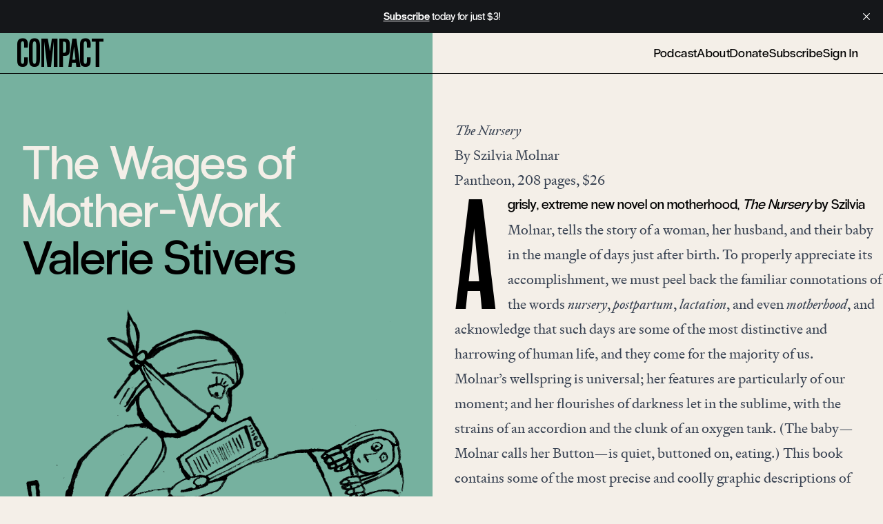

--- FILE ---
content_type: text/html; charset=utf-8
request_url: https://www.compactmag.com/article/the-wages-of-mother-work/
body_size: 11993
content:
<!DOCTYPE html>
<html lang="en">
<head>

    <meta charset="utf-8" />
    <meta name="viewport" content="width=device-width, initial-scale=1">
    <link rel="stylesheet" href="https://www.compactmag.com/assets/built/index.css?v=805a7df7ea" />

    

        <title>The Wages of Mother-Work | Compact</title>

    <meta name="image" content="https://api.microlink.io?url=https://www.compactmag.com/article/the-wages-of-mother-work/&screenshot=true&meta=false&embed=screenshot.url"/>
    <meta itemprop="image" content="https://api.microlink.io?url=https://www.compactmag.com/article/the-wages-of-mother-work/&screenshot=true&meta=false&embed=screenshot.url" />
    <meta property="image" content="https://api.microlink.io?url=https://www.compactmag.com/article/the-wages-of-mother-work/&screenshot=true&meta=false&embed=screenshot.url" />

    <meta name="og:image" content="https://api.microlink.io?url=https://www.compactmag.com/article/the-wages-of-mother-work/&screenshot=true&meta=false&embed=screenshot.url"/>
    <meta itemprop="og:image" content="https://api.microlink.io?url=https://www.compactmag.com/article/the-wages-of-mother-work/&screenshot=true&meta=false&embed=screenshot.url" />
    <meta property="og:image" content="https://api.microlink.io?url=https://www.compactmag.com/article/the-wages-of-mother-work/&screenshot=true&meta=false&embed=screenshot.url" />

    <meta name="twitter:image" content="https://api.microlink.io?url=https://www.compactmag.com/article/the-wages-of-mother-work/&screenshot=true&meta=false&embed=screenshot.url"/>
    <meta itemprop="twitter:image" content="https://api.microlink.io?url=https://www.compactmag.com/article/the-wages-of-mother-work/&screenshot=true&meta=false&embed=screenshot.url" />
    <meta property="twitter:image" content="https://api.microlink.io?url=https://www.compactmag.com/article/the-wages-of-mother-work/&screenshot=true&meta=false&embed=screenshot.url" />

    

        <meta name="twitter:title" content="The Wages of Mother-Work | Compact">
    
    <meta name="twitter:site" content="@compactmag_">
    
    <link rel="icon" href="https://www.compactmag.com/content/images/2024/02/favicon.ico" type="image/x-icon">
    <link rel="canonical" href="https://www.compactmag.com/article/the-wages-of-mother-work/">
    <meta name="referrer" content="no-referrer-when-downgrade">
    
    <meta property="og:site_name" content="Compact">
    <meta property="og:type" content="article">
    <meta property="og:title" content="The Wages of Mother-Work">
    <meta property="og:description" content="The Nursery
By Szilvia Molnar
Pantheon, 208 pages, $26

A grisly, extreme new novel on motherhood, The Nursery by Szilvia Molnar, tells the story of a woman, her husband, and their baby in the mangle of days just after birth. To properly appreciate its accomplishment, we must peel back the">
    <meta property="og:url" content="https://www.compactmag.com/article/the-wages-of-mother-work/">
    <meta property="og:image" content="https://www.compactmag.com/content/images/size/w1200/2024/02/c53344e794d0b239d0b4d35a8b3fa77250b6f05f-1494x1281.png">
    <meta property="article:published_time" content="2023-03-20T11:00:00.000Z">
    <meta property="article:modified_time" content="2025-05-20T19:33:20.000Z">
    <meta property="article:tag" content="motherhood">
    <meta property="article:tag" content="family">
    <meta property="article:tag" content="literature">
    <meta property="article:tag" content="book reviews">
    
    <meta property="article:publisher" content="https://www.facebook.com/CompactMag">
    <meta name="twitter:card" content="summary_large_image">
    <meta name="twitter:title" content="The Wages of Mother-Work">
    <meta name="twitter:description" content="The Nursery
By Szilvia Molnar
Pantheon, 208 pages, $26

A grisly, extreme new novel on motherhood, The Nursery by Szilvia Molnar, tells the story of a woman, her husband, and their baby in the mangle of days just after birth. To properly appreciate its accomplishment, we must peel back the">
    <meta name="twitter:url" content="https://www.compactmag.com/article/the-wages-of-mother-work/">
    <meta name="twitter:image" content="https://www.compactmag.com/content/images/size/w1200/2024/02/c53344e794d0b239d0b4d35a8b3fa77250b6f05f-1494x1281.png">
    <meta name="twitter:label1" content="Written by">
    <meta name="twitter:data1" content="Valerie Stivers">
    <meta name="twitter:label2" content="Filed under">
    <meta name="twitter:data2" content="motherhood, family, literature, book reviews">
    <meta name="twitter:site" content="@compactmag_">
    <meta name="twitter:creator" content="Valerie_Reads">
    <meta property="og:image:width" content="1200">
    <meta property="og:image:height" content="1029">
    
    <script type="application/ld+json">
{
    "@context": "https://schema.org",
    "@type": "Article",
    "publisher": {
        "@type": "Organization",
        "name": "Compact",
        "url": "https://www.compactmag.com/",
        "logo": {
            "@type": "ImageObject",
            "url": "https://www.compactmag.com/content/images/2024/02/COMPACT-Logo.png"
        }
    },
    "author": {
        "@type": "Person",
        "name": "Valerie Stivers",
        "url": "https://www.compactmag.com/contributor/valerie-stivers/",
        "sameAs": [
            "https://twitter.com/Valerie_Reads",
            "https://x.com/Valerie_Reads"
        ]
    },
    "headline": "The Wages of Mother-Work",
    "url": "https://www.compactmag.com/article/the-wages-of-mother-work/",
    "datePublished": "2023-03-20T11:00:00.000Z",
    "dateModified": "2025-05-20T19:33:20.000Z",
    "image": {
        "@type": "ImageObject",
        "url": "https://www.compactmag.com/content/images/size/w1200/2024/02/c53344e794d0b239d0b4d35a8b3fa77250b6f05f-1494x1281.png",
        "width": 1200,
        "height": 1029
    },
    "keywords": "motherhood, family, literature, book reviews",
    "description": "The Nursery\nBy Szilvia Molnar\nPantheon, 208 pages, $26\n\nA grisly, extreme new novel on motherhood, The Nursery by Szilvia Molnar, tells the story of a woman, her husband, and their baby in the mangle of days just after birth. To properly appreciate its accomplishment, we must peel back the familiar connotations of the words nursery, postpartum, lactation, and even motherhood, and acknowledge that such days are some of the most distinctive and harrowing of human life, and they come for the majori",
    "mainEntityOfPage": "https://www.compactmag.com/article/the-wages-of-mother-work/"
}
    </script>

    <meta name="generator" content="Ghost 6.13">
    <link rel="alternate" type="application/rss+xml" title="Compact" href="https://www.compactmag.com/rss/">
    <script defer src="https://cdn.jsdelivr.net/ghost/portal@~2.56/umd/portal.min.js" data-i18n="true" data-ghost="https://www.compactmag.com/" data-key="1f1eb10fe43e15d20d852750c0" data-api="https://compact.ghost.io/ghost/api/content/" data-locale="en" crossorigin="anonymous"></script><style id="gh-members-styles">.gh-post-upgrade-cta-content,
.gh-post-upgrade-cta {
    display: flex;
    flex-direction: column;
    align-items: center;
    font-family: -apple-system, BlinkMacSystemFont, 'Segoe UI', Roboto, Oxygen, Ubuntu, Cantarell, 'Open Sans', 'Helvetica Neue', sans-serif;
    text-align: center;
    width: 100%;
    color: #ffffff;
    font-size: 16px;
}

.gh-post-upgrade-cta-content {
    border-radius: 8px;
    padding: 40px 4vw;
}

.gh-post-upgrade-cta h2 {
    color: #ffffff;
    font-size: 28px;
    letter-spacing: -0.2px;
    margin: 0;
    padding: 0;
}

.gh-post-upgrade-cta p {
    margin: 20px 0 0;
    padding: 0;
}

.gh-post-upgrade-cta small {
    font-size: 16px;
    letter-spacing: -0.2px;
}

.gh-post-upgrade-cta a {
    color: #ffffff;
    cursor: pointer;
    font-weight: 500;
    box-shadow: none;
    text-decoration: underline;
}

.gh-post-upgrade-cta a:hover {
    color: #ffffff;
    opacity: 0.8;
    box-shadow: none;
    text-decoration: underline;
}

.gh-post-upgrade-cta a.gh-btn {
    display: block;
    background: #ffffff;
    text-decoration: none;
    margin: 28px 0 0;
    padding: 8px 18px;
    border-radius: 4px;
    font-size: 16px;
    font-weight: 600;
}

.gh-post-upgrade-cta a.gh-btn:hover {
    opacity: 0.92;
}</style><script async src="https://js.stripe.com/v3/"></script>
    <script defer src="https://cdn.jsdelivr.net/ghost/sodo-search@~1.8/umd/sodo-search.min.js" data-key="1f1eb10fe43e15d20d852750c0" data-styles="https://cdn.jsdelivr.net/ghost/sodo-search@~1.8/umd/main.css" data-sodo-search="https://compact.ghost.io/" data-locale="en" crossorigin="anonymous"></script>
    <script defer src="https://cdn.jsdelivr.net/ghost/announcement-bar@~1.1/umd/announcement-bar.min.js" data-announcement-bar="https://www.compactmag.com/" data-api-url="https://www.compactmag.com/members/api/announcement/" crossorigin="anonymous"></script>
    <link href="https://www.compactmag.com/webmentions/receive/" rel="webmention">
    <script defer src="/public/cards.min.js?v=805a7df7ea"></script>
    <link rel="stylesheet" type="text/css" href="/public/cards.min.css?v=805a7df7ea">
    <script defer src="/public/member-attribution.min.js?v=805a7df7ea"></script>
    <script defer src="/public/ghost-stats.min.js?v=805a7df7ea" data-stringify-payload="false" data-datasource="analytics_events" data-storage="localStorage" data-host="https://www.compactmag.com/.ghost/analytics/api/v1/page_hit"  tb_site_uuid="65afbdb5-30bf-4286-acc4-9535069adb42" tb_post_uuid="e808afba-98ce-44e2-b757-6b8fd64dccfb" tb_post_type="post" tb_member_uuid="undefined" tb_member_status="undefined"></script><style>:root {--ghost-accent-color: #000000;}</style>
    <!-- Google tag (gtag.js) -->
<script async src="https://www.googletagmanager.com/gtag/js?id=G-HHLZ41QEXJ"></script>
<script>
  window.dataLayer = window.dataLayer || [];
  function gtag(){dataLayer.push(arguments);}
  gtag('js', new Date());

  gtag('config', 'G-HHLZ41QEXJ');
</script>

</head>

 <body class="post-template tag-motherhood tag-family tag-literature tag-book-reviews tag-hash-header-illustration tag-hash-header-teal tag-hash-import-2024-02-13-15-45 pt-0 bg-cream text-black">
    <div class="!relative">
        <div style="position:fixed;top:0;left:0;width:100vw;height:var(--header-height);background:inherit;z-index:10;"></div>
         
        <header id="navigation-header" class="w-full bg-cream z-40 border-b border-b-black relative animate-appear">
  <div class="h-full w-full flex items-center justify-between max-w-full mx-auto pt-2 pb-2 px-4">
    <!-- logo -->
    <div id="logo-container" class="sm:w-auto">
        <a href="/" class="logo-mini inline-block ml-2 mr-4 text-black font-normal no-underline leading-[0.7em] h-[0.8em] -mt-2">Compact</a>
    </div>
    <!-- primary nav -->
    <div class="w-full flex align-self-center text-lg overflow-x-auto md:justify-end">
        <nav class="flex whitespace-nowrap -translate-y-0.5 md:border-black md:border-t-0 antialiased pl-2 md:w-full md:justify-end">
            <ul class="nav pr-5 flex gap-x-6 gap-y-0 pt-1  ">

    
        <li class="nav-podcast navlink"><a href="https://www.compactmag.com/podcast/">Podcast</a></li>
        <li class="nav-about navlink"><a href="https://www.compactmag.com/about/">About</a></li>
        <li class="nav-donate navlink"><a href="https://www.compactmag.com/donate/">Donate</a></li>

        <li class="navlink">
            <a href="/subscribe/">Subscribe</a>
        </li>
        <li class="navlink">
            <a href="/signin">Sign In</a>
        </li>

</ul>
        </nav>
    </div>
  </div>
</header>
        <div class="">
    


        <article id="post-65cb8f0c98440000019db223" class="post tag-motherhood tag-family tag-literature tag-book-reviews tag-hash-header-illustration tag-hash-header-teal tag-hash-import-2024-02-13-15-45 two-column post-access-public  relative w-full lg:grid lg:grid-areas-right-align lg:grid-cols-article lg:grid-rows-article">
            
            
            <header id="page-header" class="text-left antialiased relative grid-in-header row-span-1 mb-auto min-h-auto xl:min-h-[0vh] -mt-[var(--header-height)]">

<div class="xl:w-[49vw] max-w-[820px] max-w-[var(--max-content-width)] mx-auto ml-auto pt-[calc(var(--header-height)_*2)]">

<div data-caption="Illustration: Scott Menchin" class="p-4 pt-5 sm:px-8 w-full h-full lg:min-h-[90vh] flex flex-col items-stretch  relative  after:absolute after:bottom-4 after:right-4 md:after:right-8 lg:after:right-8 after:h-4 after:-mb-10 after:z-[-1] after:px-0 after:-translate-y-1 after:w-full after:text-right after:text-caption-credit after:content-[attr(data-caption)] after:text-zinc-500/80 after:antialiased after:tracking-wider after:uppercase lg:after:translate-x-8 h-auto">
    
    <!-- 
    tags:
        motherhood
        family
        literature
        book reviews
    -->
    
      <div class="flex flex-col  lg:w-full basis-1/2 mb-1.5 sm:mb-auto lg:mb-0 self-stretch">
        <h1 class="mt-2 pb-0 heading-02 leading-none

                text-cream
        ">
            The Wages of Mother-Work
        </h1>
        <h2 class="pb-2 heading-02 leading-none text-black mix-blend-multiply mb-8 flex-grow "><a href="/contributor/valerie-stivers/">Valerie Stivers</a></h2>

            

        <div class="w-full pt-4 md:mt-auto text-helper-01 
                 hidden 
                            justify-between">
            <time class="block text-black" datetime="2023-03-20">
                March 20, 2023
            </time>
            <div class="relative group z-50">
    <a
        class="inline-flex items-center space-x-1 text-helper-01 after:content-['↗'] after:ml-1"
        href="#"
        rel="ugc"
    >
        <span>
            Share
        </span>
       
    </a>

    <div
        class="absolute z-50 right-2 h-0 overflow-clip w-[240px] pb-0 border-b-16 border-b-transparent bottom-full transition-all translate-x-4 group-hover:translate-y-1/2 group-hover:duration-500 group-hover:h-[245px] duration-200 rounded-sm ease-out group-hover:ease-out drop-shadow-md"
    >
        <div class="group-hover:flex group-hover:flex-col border-8 border-white">
            <a
                class="bg-white flex items-center px-4 py-4 space-x-2 text-helper-01 text-black hover:bg-gray-50 with-arrow after:content-['↗']"
                href="https://twitter.com/intent/tweet?url=https://www.compactmag.com/article/the-wages-of-mother-work/&amp;text=The%20Wages%20of%20Mother-Work" target="_blank" rel="noopener"
            >
                <img src="https://www.compactmag.com/assets/icons/X.svg?v=805a7df7ea" class="w-4 h-4" />
                <span>
                    Share via X
                </span>
                
            </a>
            
            <div class="border-t border-gray-200"></div>
            <a
                class="bg-white flex items-center px-4 py-4 space-x-2 text-helper-01 text-black hover:bg-gray-50 with-arrow after:content-['↗']"
                href="https://www.facebook.com/sharer.php?u=https://www.compactmag.com/article/the-wages-of-mother-work/" target="_blank" rel="noopener"
            >
                <img src="https://www.compactmag.com/assets/icons/Facebook.svg?v=805a7df7ea" class="w-4 h-4" />
                <span>
                    Share via Facebook
                </span>
            </a>
            <div class="border-t border-gray-200"></div>
            <a
                class="bg-white flex items-center px-4 py-4 space-x-2 text-helper-01 text-black hover:bg-gray-50 with-arrow after:content-['↗']"
                href="mailto:?subject=The%20Wages%20of%20Mother-Work&body=https://www.compactmag.com/article/the-wages-of-mother-work/"
                target="_blank" rel="noopener"
            >
                <img src="https://www.compactmag.com/assets/icons/Email.svg?v=805a7df7ea" class="w-4 h-4" />
                <span>
                    Share via email
                </span>

            </a>
            <div class="border-t border-gray-200"></div>
            <a
            id="copy-link"
                class="bg-white flex items-center px-4 py-4 space-x-2 text-helper-01 antialiased text-black hover:bg-gray-50"
                href="#"
                rel="ugc"
            >
                <img src="https://www.compactmag.com/assets/icons/Link.svg?v=805a7df7ea" class="w-3.5 h-3.5" />
                <span>
                    Copy link
                </span>
            </a>
        </div>
    </div>
</div>        </div>

       
      </div>
    
        <div class="mt-auto basis-1/2 h-full">
            
                    

<div class="block mt-auto mix-blend-multiply ml-auto w-full md:-translate-y-2 lg:max-w-[34rem]  lg:-translate-y-5 xl:max-w-[86.8rem] xl:ml-auto xl:mr-0">
        <img
            srcset="/content/images/size/w300/2024/02/c53344e794d0b239d0b4d35a8b3fa77250b6f05f-1494x1281.png 300w,
                    /content/images/size/w600/2024/02/c53344e794d0b239d0b4d35a8b3fa77250b6f05f-1494x1281.png 600w,
                    /content/images/size/w1200/2024/02/c53344e794d0b239d0b4d35a8b3fa77250b6f05f-1494x1281.png 1000w,
                    /content/images/size/w2000/2024/02/c53344e794d0b239d0b4d35a8b3fa77250b6f05f-1494x1281.png 2000w"
            sizes="(max-width: 1000px) 400px, 700px"
            src="/content/images/size/w600/2024/02/c53344e794d0b239d0b4d35a8b3fa77250b6f05f-1494x1281.png"
            alt="The Wages of Mother-Work"
            class="block w-full max-h-full object-cover xl:w-auto xl:min-w-[430px] md:translate-y-4 ml-auto aspect-auto mb-1"
        />
</div>


<div class="w-full mb-2 pt-4 md:mt-auto text-helper-01 flex  justify-between -translate-y-2">
    <time class="block text-black" datetime="2023-03-20">
        March 20, 2023
    </time>
    <div class="relative group z-50">
    <a
        class="inline-flex items-center space-x-1 text-helper-01 after:content-['↗'] after:ml-1"
        href="#"
        rel="ugc"
    >
        <span>
            Share
        </span>
       
    </a>

    <div
        class="absolute z-50 right-2 h-0 overflow-clip w-[240px] pb-0 border-b-16 border-b-transparent bottom-full transition-all translate-x-4 group-hover:translate-y-1/2 group-hover:duration-500 group-hover:h-[245px] duration-200 rounded-sm ease-out group-hover:ease-out drop-shadow-md"
    >
        <div class="group-hover:flex group-hover:flex-col border-8 border-white">
            <a
                class="bg-white flex items-center px-4 py-4 space-x-2 text-helper-01 text-black hover:bg-gray-50 with-arrow after:content-['↗']"
                href="https://twitter.com/intent/tweet?url=https://www.compactmag.com/article/the-wages-of-mother-work/&amp;text=The%20Wages%20of%20Mother-Work" target="_blank" rel="noopener"
            >
                <img src="https://www.compactmag.com/assets/icons/X.svg?v=805a7df7ea" class="w-4 h-4" />
                <span>
                    Share via X
                </span>
                
            </a>
            
            <div class="border-t border-gray-200"></div>
            <a
                class="bg-white flex items-center px-4 py-4 space-x-2 text-helper-01 text-black hover:bg-gray-50 with-arrow after:content-['↗']"
                href="https://www.facebook.com/sharer.php?u=https://www.compactmag.com/article/the-wages-of-mother-work/" target="_blank" rel="noopener"
            >
                <img src="https://www.compactmag.com/assets/icons/Facebook.svg?v=805a7df7ea" class="w-4 h-4" />
                <span>
                    Share via Facebook
                </span>
            </a>
            <div class="border-t border-gray-200"></div>
            <a
                class="bg-white flex items-center px-4 py-4 space-x-2 text-helper-01 text-black hover:bg-gray-50 with-arrow after:content-['↗']"
                href="mailto:?subject=The%20Wages%20of%20Mother-Work&body=https://www.compactmag.com/article/the-wages-of-mother-work/"
                target="_blank" rel="noopener"
            >
                <img src="https://www.compactmag.com/assets/icons/Email.svg?v=805a7df7ea" class="w-4 h-4" />
                <span>
                    Share via email
                </span>

            </a>
            <div class="border-t border-gray-200"></div>
            <a
            id="copy-link"
                class="bg-white flex items-center px-4 py-4 space-x-2 text-helper-01 antialiased text-black hover:bg-gray-50"
                href="#"
                rel="ugc"
            >
                <img src="https://www.compactmag.com/assets/icons/Link.svg?v=805a7df7ea" class="w-3.5 h-3.5" />
                <span>
                    Copy link
                </span>
            </a>
        </div>
    </div>
</div></div>




        </div>

    
</div>
</div>
</header>

                

            <main class="template-right prose prose-xl max-w-none font-serif prose-p:pr-5 prose-p:tracking-[0.2px] w-full text-left md:prose-p:text-2xl prose-p:leading-[1.9rem] md:prose-p:leading-[2.21rem] lg:prose-p:text-article-body lg:prose-p:leading-[1.5] antialiased prose-p:text-black prose-hr:border-muddy-waters prose-hr:border-opacity-20 prose-hr:hidden prose-quoteless prose-figcaption:w-full prose-figcaption:text-right prose-figcaption:text-caption-credit prose-figcaption:text-zinc-500/80 prose-figcaption:antialiased prose-figcaption:tracking-wider prose-figcaption:uppercase prose-figcaption:mt-2">
            
                <p></p><blockquote><em>The Nursery </em><br>By Szilvia Molnar <br>Pantheon, 208 pages, $26</blockquote><p>A grisly, extreme new novel on motherhood, <em>The Nursery</em> by Szilvia Molnar, tells the story of a woman, her husband, and their baby in the mangle of days just after birth. To properly appreciate its accomplishment, we must peel back the familiar connotations of the words <em>nursery</em>, <em>postpartum</em>, <em>lactation</em>, and even <em>motherhood</em>, and acknowledge that such days are some of the most distinctive and harrowing of human life, and they come for the majority of us.</p>
<p>Molnar’s wellspring is universal; her features are particularly of our moment; and her flourishes of darkness let in the sublime, with the strains of an accordion and the clunk of an oxygen tank. (The baby—Molnar calls her Button—is quiet, buttoned on, eating.) This book contains some of the most precise and coolly graphic descriptions of becoming a mother, physically and mentally, that I have come across. Though the book avoids the culture wars, the protagonist’s experience suggests difficult truths about what this profoundly physical and female-bodied experience can be like for women with today’s expectations, and for their male partners dragged along in the wake. No one likes to talk about these things, but we ought to. <em>The Nursery</em> deserves to be widely read.</p>
<p>The book begins with the moment that felt like a new beginning for me, too: the day the door closes behind a husband on his way back to work a few days after a baby’s birth. Molnar’s unnamed protagonist finds herself “alone and cocooned” in an urban apartment, nursing her baby, in sunlight, stillness, silence. The author is Hungarian and grew up in Sweden; her protagonist is a translator of Swedish literature, living in an unidentified American city, who sometimes calls herself by the derogatory nickname Miffo (roughly, freak or weirdo). She describes her baby as “a leech,” and herself as having been brought to “discomfort and cringe at my current state.” The day, she says, “has been long and lonely.” She recalls her own work as if from a different lifetime, but thinks, “I am here with Button, and this is all I am. This is the doing, me being here.” This is a deep truth about mothering, and a radical conceptual break from a person’s previous existence; rarely has it been stated so well.</p>
<p>The protagonist’s attitude as it develops might be labeled postpartum depression. She feels alienated from her body, referring to it occasionally as “the body.” She describes the birthing process as having been rendered “like what you see scattered along a highway, an item once of value. I was a can of soda, a sock, a half-smoked cigarette, a piece of gum, a headless toy, a pair of used underwear.” She resents the infant and has persistent thoughts of doing her harm. But I was moved by how universal the experience was beneath this layer of specificity. A very many of us who are used to being in control of our lives and our bodies find pregnancy and childbirth difficult or diminishing of our agency. I encountered Molnar’s descriptions of struggling to stand and walk to the hospital bathroom, or of navigating the blood-filled pads and gauze underwear, of the ridiculous leaking on her shirts with a profound sense of recognition. (Even better: Try navigating the blood-filled pads and the gauze underwear <em>while you are holding the baby</em>. You just want to cry; she nails this moment too.)</p>
<p>The protagonist—a citizen of the republic of letters, recall—wonders several times in various ways whether these experiences have ever been described in literature, and whether they are worthy topics of it. To answer those questions: No, not really. And yes, they should be. One of the most difficult parts for many women is how alone you are in your struggle with your body and your new situation. Many feel distress and shame, as Molnar’s protagonist does.</p>
<p>For me, this was the time when feminism came to seem embarrassingly inadequate—and founded on a lie. The educated woman, the working woman, the successful young woman—the woman like me, for whom being a woman has been mostly irrelevant, realistically speaking, in today’s Western world—discovers post-childbirth that it isn’t irrelevant at all, and that her new work as a mother is in fundamental conflict with the work that came before. It’s forbidden to say this because of the have-it-all chimera, but there is a simple calculus: Mother-work is actual work—mostly boring and terrible work; degrading work to people with certain kinds of ambition—and someone is doing it 24 hours a day. It can’t be done while doing something else. Either you are sitting there doing it—in the early days with your tits out—or you are somehow evading it.</p>
<blockquote class="kg-blockquote-alt pullquote">“Nature sets this work fully on women’s shoulders.”</blockquote>
<p>Nature sets this work fully on women’s shoulders. It can be redistributed some, and more so as children age, but every woman and every couple will have to decide how much of it they plan to collectively do, how much they might hire out or shift elsewhere, and who is doing what. The feminist ideology that says you can work <em>and</em> mother without any trade-offs or anything being lost is incorrect. It has obscured and denied the experience in a way that makes honest discussion impossible. This does a disservice to all parents, including to stressed-out working mothers. Thus, successive generations of women find ourselves alone with a baby and a nursing pillow, having a cataclysmic experience for which there has been no warning, making allocations for which there is no map.</p>
<p>There are, of course, mommy bloggers and the communities of women-in-the-thick-of-it who admittedly discuss little else, and whose talents are often minimized by the <em>cordon sanitaire</em> isolating parenting-talk from the rest of the culture. In all likelihood, <em>The Nursery</em>, with its pink cover emblazoned with a giant breast, will be relegated to this world, despite that it has the depth and illuminating qualities of serious literature. (Molnar on this phenomenon: “The fundamentals lie in motherhood, that is why it is vilified.”) It seems appropriate, then, to list just a few of this book’s literary accomplishments. It is beautifully written, line-by-line. Its non-chronological structure is deceptively sophisticated, and mimics the sleep-deprived time-fog of the early days. Its metaphors are unexpected and fruitful. The protagonist’s profession as a translator at first represents the identity she has lost, but eventually comes to assume more than before. She is translating from one self to another, and will emerge written in a different language. The permanence of it astounds you. In a similar vein, a strange relationship the protagonist has with a ghostly couple who live upstairs is a rich source of metaphor for her life transition. The man in this couple is tethered to an oxygen tank, just like the protagonist is tethered to Button. The comparison captures the baby’s dual roles: She is awkward and unwanted, a ball and chain—yet she is also essential, both existentially and chemically, a feeling many new mothers will recognize.</p>
<p>One of the neighbors dies, then the other does; the old man’s music floods the protagonist’s apartment, and then his grief does. These slightly supernatural elements perform a similar role to the protagonist’s postpartum fantasies of harming the baby. When the cracks in the ceiling play music, or the mother presses against her bonds and imagines dropping the baby out the window, an aura of mystery arises, and something new enters. It is frightening and unknown, but makes a tentative gesture towards the sublime. By the end, the reader senses that if there is to be any salvation from the wreckage of Button’s parents’ former lives, it will come through these openings. What begins as a hallucination may turn into motherlove. We are allowed to hope. Or perhaps it’s the opposite. The new mother gets up and puts on her shoes, the new father packs the baby into a sling, and off they go. Time passes, the fissures close, and daily life begins again.</p>
<p>To make any general statements about mothering is to encounter pushback. For many women, the transition is easy and joyful, or so I’m told. Many feel no conflict between what they were before and what they have become, or at least that’s what it looks like on Instagram. The protagonist of <em>The Nursery</em> appears to have a condition—postpartum depression—that makes her struggle abnormal or an illness, instead of something fundamental that we all ought to be talking about. But the author knows differently. “Has there ever been a description of a mother holding her child for hours?,” she asks.</p>
<blockquote>
<p>Who around you thinks it’s important to know how difficult it is to nurse? Or how often you are covered—down to your elbows—in feces when changing diapers? What difference does it make if anyone knows the quantity of laundry that is created between these four walls? … Who wants to recognize the repetition? Who cares what domesticity is made of?</p>
</blockquote>
<p>I became a mother 15 years ago, and I’m still outraged that I, like Molnar’s protagonist, had to discover it all by myself, and that most things I have come to believe about its value are unspeakable. Women aren’t what they were before, but we are still mothers. (Any playing around with the gender terminology is meaningless in this regard, for one unspeakable thing.) A feminism that truly served us would be not obscuring this, but taking it on. If mother-work feels shameful, isolating, and like failure for a particular and common type of woman—can we change that? Can culture, art, and intelligence—all qualities lavishly found in <em>The Nursery</em>, and in all nurseries manned by educated women—come to the rescue in some way? Might we throw a little money at it? A Universal Basic Mother Wage comes to mind. More questions: If the man’s experience is profoundly physically, chemically, and emotionally different, is the new expectation that he be a kind of beta-mom the right one? It doesn’t seem to be making people very happy in the households around me. (Molnar’s writing on the protagonist’s husband, John, is some of the best in the book, starting with his making Button a jazz playlist as his contribution to her homecoming. I laughed out loud.) Molnar doesn’t have the answers to these questions, and nor do I, but I know there is no hope of finding them while we are all being dishonest about the problem. <em>The Nursery</em>, then, is a very good place to start.</p>


            </main>

            
            <div class="col-start-2 px-5 md:px-8 mt-[3.25rem] md:mt-16">
                    <footer class="not-prose px-0 py-2 border-t-thick max-w-4xl text-helper-02 text-normal antialiased col-start-2 -translate-x-1 translate-y-1 divide-y divide-black">
            <div class="even:pt-2 odd:mb-6 flex items-start">
                
                <div>
                        <p class="mb-4">Valerie Stivers cooks from literature for <em>Our Sunday Visitor</em>.</p>
                    
                        <p class="pt-1 block"><a href="https://twitter.com/Valerie_Reads" class="username after:inline-block after:ml-1 after:content-['_↗']" data-username="Valerie_Reads">Valerie_Reads</a></p>
                </div>
            </div>
    </footer>

                    <aside class="sm:max-w-4xl not-prose py-4 col-start-2">
        <h5 class="w-full text-xl font-bold antialiased border-t border-black mb-6 pt-2">More like this</h5>
        
        <ul class="flex flex-wrap gap-2 gap-y-3">
            <li>
                <a href="/tag/motherhood/" title="motherhood" class="tag whitespace-nowrap tag-65cb8f0698440000019da6e0 motherhood before:content-['#'] text-lg antialiased border border-black rounded-full py-1 px-4">motherhood</a>
            </li>
            <li>
                <a href="/tag/family/" title="family" class="tag whitespace-nowrap tag-65cb8f0698440000019da70b family before:content-['#'] text-lg antialiased border border-black rounded-full py-1 px-4">family</a>
            </li>
            <li>
                <a href="/tag/literature/" title="literature" class="tag whitespace-nowrap tag-65cb8f0698440000019da66c literature before:content-['#'] text-lg antialiased border border-black rounded-full py-1 px-4">literature</a>
            </li>
            <li>
                <a href="/tag/book-reviews/" title="book reviews" class="tag whitespace-nowrap tag-65cb8f0698440000019da71a book-reviews before:content-['#'] text-lg antialiased border border-black rounded-full py-1 px-4">book reviews</a>
            </li>
        </ul>

    </aside>

                


         <div class="bg-green mt-2 sm:mt-4 p-4 pb-4 lg:px-3 lg:py-2 xl:p-3 xl:pb-4 antialiased">

    
            <h2 class="mb-2 heading-04 font-normal tracking-normal leading-none text-black">
                Get the best of Compact right in your inbox.
            </h2>
            <p class="mb-8 text-lg font-normal tracking-normal leading-none text-black">
                Sign up for our free newsletter today.
            </p>
            
            <form class="subscription-form w-full" data-members-form="signup">

                <div class="border-2 border-black rounded-full flex justify-between px-3 md:py-1 md:px-4 group">
                    
                    <input data-members-email class="bg-transparent text-sm md:text-base placeholder:font-bold placeholder:text-black focus:outline-none w-full" type="email" placeholder="Email" required />
                    
                    <button class="after:content-['_→']" type="submit"><span class="sr-only">Sign up</span></button>
                
                </div>
                <div class="success-message">Great! Check your inbox and click the link.</div>
                <div class="error-message">
                    Sorry, something went wrong. Please try again.
                </div>
                    
            </form> 
        
        </div> 



                

 <aside class="sm:max-w-4xl py-10 mb-16 col-start-2">
    <h5 class="w-full text-xl font-bold border-t border-t-black mb-8 pt-2">Related Articles</h5>
    <ul class="related-articles columns-2 gap-x-4  -ml-2">
                <li class="pl-4 pb-6">
                    <div class="first:pl-0 order- flex-initial overflow-x-scroll">
<article id="featured-post-696830a757a17b0001531877" class="post tag-hash-header-gold tag-literature tag-hash-header-illustration featured-post-card flex flex-wrap p-0 border-t-thick">
    
    <!-- literature -->

    <div class="flex-auto w-full my-2 mb-4 leading-[1] antialiased font-normal tracking-[0.03rem]"> 
        <h2 class="block pr-2 text-black transition-all duration-500">
            <a href=/article/the-bloody-vision-of-laurent-obertone/>The Bloody Vision of Laurent Obertone</a>
        </h2>
        <h5 class="block text-grey"><a href="/contributor/michael-behrent/">Michael Behrent</a></h5>
    </div>

    <div class="flex-none w-full featured-image bg-cream ml-auto mt-2">
           <a href=/article/the-bloody-vision-of-laurent-obertone/><img
                    srcset="/content/images/size/w300/2026/01/2nkpbstkct51qcoc5m4b21npmq._SY450_CR0-0-450-450_-2.jpg 300w,
                            /content/images/size/w600/2026/01/2nkpbstkct51qcoc5m4b21npmq._SY450_CR0-0-450-450_-2.jpg 600w,
                            /content/images/size/w1200/2026/01/2nkpbstkct51qcoc5m4b21npmq._SY450_CR0-0-450-450_-2.jpg 1000w,
                            /content/images/size/w2000/2026/01/2nkpbstkct51qcoc5m4b21npmq._SY450_CR0-0-450-450_-2.jpg 2000w"
                    sizes="(max-width: 1000px) 400px, 700px"
                    src="/content/images/size/w600/2026/01/2nkpbstkct51qcoc5m4b21npmq._SY450_CR0-0-450-450_-2.jpg"
                    alt="The Bloody Vision of Laurent Obertone"
                    class="w-full p-2 mix-blend-multiply"
                /></a>
    </div>


    <style>
        #featured-post-696830a757a17b0001531877 {
            --color-accent: #ba9266;
        }
        #featured-post-696830a757a17b0001531877 .featured-image {
            background: var(--color-accent);
        }
    </style>

</article>
</div>                </li>
                <li class="pl-4 pb-6">
                    <div class="first:pl-0 order- flex-initial overflow-x-scroll">
<article id="featured-post-694dfbc5064ab00001307d26" class="post tag-hash-header-teal tag-hash-header-illustration tag-literature featured-post-card flex flex-wrap p-0 border-t-thick">
    
    <!-- literature -->

    <div class="flex-auto w-full my-2 mb-4 leading-[1] antialiased font-normal tracking-[0.03rem]"> 
        <h2 class="block pr-2 text-black transition-all duration-500">
            <a href=/article/god-haunted-horror/>God-Haunted Horror</a>
        </h2>
        <h5 class="block text-grey"><a href="/contributor/stephen-adubato/">Stephen G. Adubato</a></h5>
    </div>

    <div class="flex-none w-full featured-image bg-cream ml-auto mt-2">
           <a href=/article/god-haunted-horror/><img
                    srcset="/content/images/size/w300/2025/12/Screenshot-2025-08-06-at-2.48.27---PM.png 300w,
                            /content/images/size/w600/2025/12/Screenshot-2025-08-06-at-2.48.27---PM.png 600w,
                            /content/images/size/w1200/2025/12/Screenshot-2025-08-06-at-2.48.27---PM.png 1000w,
                            /content/images/size/w2000/2025/12/Screenshot-2025-08-06-at-2.48.27---PM.png 2000w"
                    sizes="(max-width: 1000px) 400px, 700px"
                    src="/content/images/size/w600/2025/12/Screenshot-2025-08-06-at-2.48.27---PM.png"
                    alt="God-Haunted Horror"
                    class="w-full p-2 mix-blend-multiply"
                /></a>
    </div>


    <style>
        #featured-post-694dfbc5064ab00001307d26 {
            --color-accent: #76b19f;
        }
        #featured-post-694dfbc5064ab00001307d26 .featured-image {
            background: var(--color-accent);
        }
    </style>

</article>
</div>                </li>
                <li class="pl-4 pb-6">
                    <div class="first:pl-0 order- flex-initial overflow-x-scroll">
<article id="featured-post-68ae67115536e1000126d6d9" class="post tag-family tag-hash-header-photo tag-hash-header-gold featured-post-card flex flex-wrap p-0 border-t-thick">
    
    <!-- family -->

    <div class="flex-auto w-full my-2 mb-4 leading-[1] antialiased font-normal tracking-[0.03rem]"> 
        <h2 class="block pr-2 text-black transition-all duration-500">
            <a href=/article/there-will-be-no-taylor-travis-marriage-boom/>There Will Be No Taylor-Travis Marriage Boom</a>
        </h2>
        <h5 class="block text-grey"><a href="/contributor/patrick/">Patrick Brown</a></h5>
    </div>

    <div class="flex-none w-full featured-image bg-cream ml-auto mt-2">
           <a href=/article/there-will-be-no-taylor-travis-marriage-boom/><img
                    srcset="/content/images/size/w300/2025/08/taylor-swift-travis-kelce-082625-52742cb9f9854e0099b87b2d4216ccc1.webp 300w,
                            /content/images/size/w600/2025/08/taylor-swift-travis-kelce-082625-52742cb9f9854e0099b87b2d4216ccc1.webp 600w,
                            /content/images/size/w1200/2025/08/taylor-swift-travis-kelce-082625-52742cb9f9854e0099b87b2d4216ccc1.webp 1000w,
                            /content/images/size/w2000/2025/08/taylor-swift-travis-kelce-082625-52742cb9f9854e0099b87b2d4216ccc1.webp 2000w"
                    sizes="(max-width: 1000px) 400px, 700px"
                    src="/content/images/size/w600/2025/08/taylor-swift-travis-kelce-082625-52742cb9f9854e0099b87b2d4216ccc1.webp"
                    alt="There Will Be No Taylor-Travis Marriage Boom"
                    class="w-full "
                /></a>
    </div>


    <style>
        #featured-post-68ae67115536e1000126d6d9 {
            --color-accent: #ba9266;
        }
        #featured-post-68ae67115536e1000126d6d9 .featured-image {
            background: var(--color-accent);
        }
    </style>

</article>
</div>                </li>
                <li class="pl-4 pb-6">
                    <div class="first:pl-0 order- flex-initial overflow-x-scroll">
<article id="featured-post-68a65b215536e100012649d4" class="post tag-motherhood tag-hash-header-teal tag-hash-header-photo featured-post-card flex flex-wrap p-0 border-t-thick">
    
    <!-- motherhood -->

    <div class="flex-auto w-full my-2 mb-4 leading-[1] antialiased font-normal tracking-[0.03rem]"> 
        <h2 class="block pr-2 text-black transition-all duration-500">
            <a href=/article/time-for-a-truce-in-the-mommy-wars/>Time for a Truce in the Mommy Wars</a>
        </h2>
        <h5 class="block text-grey"><a href="/contributor/elliot/">Elliot Haspel</a> & <a href="/contributor/ivana-greco/">Ivana Greco</a></h5>
    </div>

    <div class="flex-none w-full featured-image bg-cream ml-auto mt-2">
           <a href=/article/time-for-a-truce-in-the-mommy-wars/><img
                    srcset="/content/images/size/w300/2025/08/pexels-kamaji-ogino-5094689.jpg 300w,
                            /content/images/size/w600/2025/08/pexels-kamaji-ogino-5094689.jpg 600w,
                            /content/images/size/w1200/2025/08/pexels-kamaji-ogino-5094689.jpg 1000w,
                            /content/images/size/w2000/2025/08/pexels-kamaji-ogino-5094689.jpg 2000w"
                    sizes="(max-width: 1000px) 400px, 700px"
                    src="/content/images/size/w600/2025/08/pexels-kamaji-ogino-5094689.jpg"
                    alt="Time for a Truce in the Mommy Wars"
                    class="w-full "
                /></a>
    </div>


    <style>
        #featured-post-68a65b215536e100012649d4 {
            --color-accent: #76b19f;
        }
        #featured-post-68a65b215536e100012649d4 .featured-image {
            background: var(--color-accent);
        }
    </style>

</article>
</div>                </li>
    </ul>
</aside>



            </div>


        </article>

        


<style>
    :root {
        --color-accent: #76b19f;
    }
    
    #page-header { background: var(--color-accent) !important; }

    #navigation-header.header-visible:not(.two-column) { background: var(--color-accent) !important; }


</style>


    <style>
        @media screen and (min-width: 1024px) {
            #navigation-header, .page-template-header {
                background-color: #f4efe8 !important;
            }

            #navigation-header.header-visible::before {
                position: absolute;
                top: 0; 
                left: 0;
                z-index: -1;
                background: var(--color-accent) !important;
                content: "";
                width: 49vw;
                height: 100%;
            }   
            
        }
    </style>


</div> 
        <footer class="w-full bg-cream border-t border-black">
  <div class="px-4 md:px-6 pt-[0.618rem] grid grid-cols-2 pb-4 content-end mx-auto" style="max-width: var(--max-content-width);">
    <!-- primary nav -->
    <div class="flex justify-start text-helper-01 antialiased col-span-full mb-8 lg:col-start-2 lg:justify-end ml-2 -translate-x-2 md:translate-y-0.5 md:translate-x-3 xl:translate-y-0.5 overflow-x-scroll">
      <ul class="nav pr-5 flex gap-x-6 gap-y-0 pt-1  !flex-row !border-t-0 justify-start items-start !gap-x-4 md:!gap-x-6 xl:!gap-x-6 xl:pr-2">

    
        <li class="nav-podcast navlink"><a href="https://www.compactmag.com/podcast/">Podcast</a></li>
        <li class="nav-about navlink"><a href="https://www.compactmag.com/about/">About</a></li>
        <li class="nav-donate navlink"><a href="https://www.compactmag.com/donate/">Donate</a></li>

        <li class="navlink">
            <a href="/subscribe/">Subscribe</a>
        </li>
        <li class="navlink">
            <a href="/signin">Sign In</a>
        </li>

</ul>
    </div>
    <!-- logo -->
    <div class="mr-auto w-full max-w-2xl col-start-1 col-span-1 lg:row-span-full translate-y-1.5 -translate-x-0.5 -mt-[0.4rem] md:translate-x-1.5 md:translate-y-0 lg:-mb-2 lg:translate-y-2 xl:translate-y-3 xl:-translate-x-0">
      <a href="/" class="logo-footer w-full pb-0 mb-0">Compact</a>
    </div>
    <p class="max-w-[140px] lg:max-w-none mt-auto self-end text-xs tracking-wide leading-[0.9rem] text-right text-zinc-400 col-start-2 col-span-1 ml-auto md:mr-2">
      <span class="block opacity-0">Website development by <a href="https://micahrich.com">micah rich</a></span>
      Copyright ©2026 Compact Magazine. All rights reserved.
    </p>
  </div>
</footer> 
    </div>

    
    <script src="https://www.compactmag.com/assets/built/index.js?v=805a7df7ea"></script>




 
    
</body>

</html>

--- FILE ---
content_type: image/svg+xml
request_url: https://www.compactmag.com/assets/icons/X.svg?v=805a7df7ea
body_size: -152
content:
<svg width="16" height="16" viewBox="0 0 16 16" fill="none" xmlns="http://www.w3.org/2000/svg">
<path d="M9.42704 6.82755L15.0111 0.34375H13.6879L8.83921 5.97354L4.9666 0.34375H0.5L6.35615 8.85699L0.5 15.6562H1.82332L6.94364 9.711L11.0334 15.6562H15.5L9.42671 6.82755H9.42704ZM7.61456 8.932L7.02121 8.08427L2.30014 1.33882H4.33269L8.14265 6.78261L8.736 7.63034L13.6885 14.7064H11.6559L7.61456 8.93232V8.932Z" fill="black"/>
</svg>


--- FILE ---
content_type: image/svg+xml
request_url: https://www.compactmag.com/assets/icons/Email.svg?v=805a7df7ea
body_size: 19
content:
<svg width="16" height="16" viewBox="0 0 16 16" fill="none" xmlns="http://www.w3.org/2000/svg">
<g clip-path="url(#clip0_620_3215)">
<path d="M14.0938 2.1748C14.8701 2.1748 15.5 2.80439 15.5 3.58105C15.5 4.02344 15.292 4.43945 14.9375 4.70605L8.5625 9.4873C8.22852 9.73633 7.77148 9.73633 7.4375 9.4873L1.0625 4.70605C0.708389 4.43945 0.5 4.02344 0.5 3.58105C0.5 2.80439 1.12959 2.1748 1.90625 2.1748H14.0938ZM6.875 10.2373C7.54297 10.7383 8.45703 10.7383 9.125 10.2373L15.5 5.45605V11.5498C15.5 12.584 14.6592 13.4248 13.625 13.4248H2.375C1.33936 13.4248 0.5 12.584 0.5 11.5498V5.45605L6.875 10.2373Z" fill="black"/>
</g>
<defs>
<clipPath id="clip0_620_3215">
<rect width="15" height="15" fill="white" transform="translate(0.5 0.299805)"/>
</clipPath>
</defs>
</svg>
